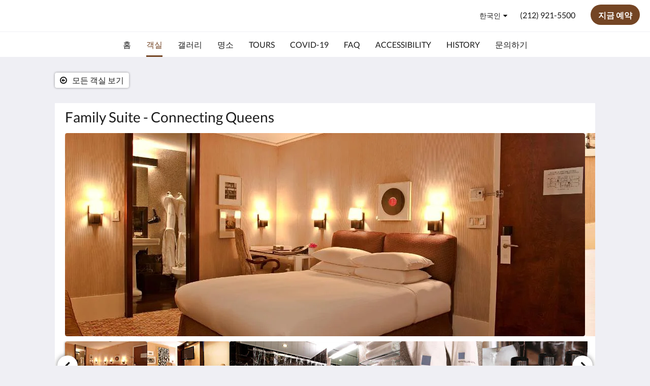

--- FILE ---
content_type: text/html
request_url: https://www.cityclubhotel.com/ko/rooms/family-suite-connecting-queens.html
body_size: 11990
content:
<!doctype html><html lang="ko" class="no-js"><head prefix="og: http://ogp.me/ns#"><meta charset="utf-8"><meta http-equiv="X-UA-Compatible" content="IE=edge"><meta name="viewport" content="width=device-width, initial-scale=1, maximum-scale=5"><link rel="icon" type="image/x-icon" href="//webbox-assets.siteminder.com/assets/images/favicon-home.ico"><title>Family Suite - Connecting Queens | City Club Hotel</title><link rel="canonical" href="https://www.cityclubhotel.com/ko/rooms/family-suite-connecting-queens.html"><link rel="alternate" hreflang="zh" href="https://www.cityclubhotel.com/zh/rooms/family-suite-connecting-queens.html"><link rel="alternate" hreflang="en" href="https://www.cityclubhotel.com/rooms/family-suite-connecting-queens.html"><link rel="alternate" hreflang="fr" href="https://www.cityclubhotel.com/fr/rooms/family-suite-connecting-queens.html"><link rel="alternate" hreflang="it" href="https://www.cityclubhotel.com/it/rooms/family-suite-connecting-queens.html"><link rel="alternate" hreflang="ja" href="https://www.cityclubhotel.com/ja/rooms/family-suite-connecting-queens.html"><link rel="alternate" hreflang="ko" href="https://www.cityclubhotel.com/ko/rooms/family-suite-connecting-queens.html"><link rel="alternate" hreflang="pt" href="https://www.cityclubhotel.com/pt/rooms/family-suite-connecting-queens.html"><link rel="alternate" hreflang="ru" href="https://www.cityclubhotel.com/ru/rooms/family-suite-connecting-queens.html"><link rel="alternate" hreflang="es" href="https://www.cityclubhotel.com/es/rooms/family-suite-connecting-queens.html"><meta name="robots" content="index, follow"><meta name="author" content="City Club Hotel"><meta name="description" content=""><meta property="og:title" content="Rooms"><meta property="og:type" content="website"><meta name="og:description" content=""><meta name="og:site_name" content="www.cityclubhotel.com"><meta property="og:locale:alternate" content="zh"><meta property="og:locale:alternate" content="en"><meta property="og:locale:alternate" content="fr"><meta property="og:locale:alternate" content="it"><meta property="og:locale:alternate" content="ja"><meta name="og:locale" content="ko"><meta property="og:locale:alternate" content="pt"><meta property="og:locale:alternate" content="ru"><meta property="og:locale:alternate" content="es"><meta property="og:url" content="https://www.cityclubhotel.com/ko/rooms/family-suite-connecting-queens.html"><meta property="og:image" content=""><style>
    :root {
        --color1: #744524;
        --color1darken20: #5c371c;
        --color1lighten20:#8b522b;
        --color1lighten10:#7f4b27;
        --color2: #ffffff;
    }
</style><link rel="stylesheet" href="//webbox-assets.siteminder.com/assets/themes/css/themeAllycolorPaletteCustom-b12dc44d2b2bc9fe1c72a09e4e0a21d3.css"><script defer>window.smcv=window.smcv||{},window.smcv.fireWhenReady=function(n,e){var r,c=0,i=setInterval(function(){try{20===++c&&(console.warn(n+" failed indefinitely. "),clearInterval(i)),r=n.split(".").reduce(function(n,e){return n[e]},window)}catch(e){console.info("retrying..."+c+" "+n)}void 0!==r&&(e(),clearInterval(i))},500)};</script><script>
    window.propertyId= "30b5509a-8114-11e5-a029-02602716bbb1";
</script><script>(function(w,d,s,l,i){w[l]=w[l]||[];w[l].push({'gtm.start':
            new Date().getTime(),event:'gtm.js'});var f=d.getElementsByTagName(s)[0],
        j=d.createElement(s),dl=l!='dataLayer'?'&l='+l:'';j.async=true;j.src=
        'https://www.googletagmanager.com/gtm.js?id='+i+dl;f.parentNode.insertBefore(j,f);
    })(window,document,'script','dataLayer','GTM-WD6VSBF');</script><link rel="stylesheet" type="text/css" href="//cdn.jsdelivr.net/npm/swiper@4.0.7/dist/css/swiper.min.css"><link rel="stylesheet" type="text/css" href="//cdn.jsdelivr.net/npm/photoswipe@4.1.2/dist/photoswipe.css"><link rel="stylesheet" type="text/css" href="//cdn.jsdelivr.net/npm/photoswipe@4.1.2/dist/default-skin/default-skin.css"><link rel="stylesheet" href="https://unpkg.com/leaflet@1.3.1/dist/leaflet.css" integrity="sha512-Rksm5RenBEKSKFjgI3a41vrjkw4EVPlJ3+OiI65vTjIdo9brlAacEuKOiQ5OFh7cOI1bkDwLqdLw3Zg0cRJAAQ==" crossorigin=""><script src="https://unpkg.com/leaflet@1.3.1/dist/leaflet.js" integrity="sha512-/Nsx9X4HebavoBvEBuyp3I7od5tA0UzAxs+j83KgC8PU0kgB4XiK4Lfe4y4cgBtaRJQEIFCW+oC506aPT2L1zw==" crossorigin="" async></script><script type="application/ld+json">{"@context": "http://schema.org","@type": ["HotelRoom", "Product"],"name": "Family Suite - Connecting Queens","url": "https://www.cityclubhotel.com/ko/rooms/family-suite-connecting-queens.html","description": "Two connecting Queen Luxe rooms which share a common hallway between them. These airy open rooms have one queen-size feather down bed in each room and are located on the side of hotel.&nbsp; Each room has an&nbsp;ultra-suede daybed&nbsp;to accommodate a third guest for a total of six guests. The rooms feature a multi-line phone with voice mail, complimentary wireless Internet access, Frette robes, bathrooms featuring voluminous chocolate-marble, C.O. Bigelow amenities, and a generously stocked mini bar.","brand": {"@type" : "http://schema.org/Brand","name": "City Club Hotel"},"amenityFeature": [{"@type" : "LocationFeatureSpecification", "value": "True", "name": "알람 시계"},{"@type" : "LocationFeatureSpecification", "value": "True", "name": "목욕"},{"@type" : "LocationFeatureSpecification", "value": "True", "name": "에어컨"},{"@type" : "LocationFeatureSpecification", "value": "True", "name": "책상"},{"@type" : "LocationFeatureSpecification", "value": "True", "name": "린넨과 타월 제공"},{"@type" : "LocationFeatureSpecification", "value": "True", "name": "Linen Provided"},{"@type" : "LocationFeatureSpecification", "value": "True", "name": "금연"},{"@type" : "LocationFeatureSpecification", "value": "True", "name": "TV"},{"@type" : "LocationFeatureSpecification", "value": "True", "name": "퀸 사이즈 침대 2개"},{"@type" : "LocationFeatureSpecification", "value": "True", "name": "두 번째 욕실"},{"@type" : "LocationFeatureSpecification", "value": "True", "name": "목욕 가운 제공"},{"@type" : "LocationFeatureSpecification", "value": "True", "name": "광대역 인터넷 접속"},{"@type" : "LocationFeatureSpecification", "value": "True", "name": "케이블/위성 TV"},{"@type" : "LocationFeatureSpecification", "value": "True", "name": "시계 라디오"},{"@type" : "LocationFeatureSpecification", "value": "True", "name": "헤어 드라이어"},{"@type" : "LocationFeatureSpecification", "value": "True", "name": "iPod 도크"},{"@type" : "LocationFeatureSpecification", "value": "True", "name": "난방"},{"@type" : "LocationFeatureSpecification", "value": "True", "name": "다리미/다리미 대"},{"@type" : "LocationFeatureSpecification", "value": "True", "name": "미니 바"},{"@type" : "LocationFeatureSpecification", "value": "True", "name": "미니 냉장고"},{"@type" : "LocationFeatureSpecification", "value": "True", "name": "객실 안전"},{"@type" : "LocationFeatureSpecification", "value": "True", "name": "룸 서비스"},{"@type" : "LocationFeatureSpecification", "value": "True", "name": "전화"},{"@type" : "LocationFeatureSpecification", "value": "True", "name": "무선 인터넷"}]}</script><script type="application/ld+json">{"@context": "http://schema.org","@type": "Hotel","description": "City Club Hotel - Subtly chic sanctuary steps away from Times Square and the theater district.","hasMap": "https://maps.googleapis.com/maps/api/staticmap?zoom=15&center=40.75595460,-73.98210760&size=1600x1200&sensor=false&markers=color:blue%7c40.75595460,-73.98210760","address": {"@type": "PostalAddress","addressLocality": "New York","addressRegion": "NY","postalCode": "10036","streetAddress": "55 West 44th Street Manhattan","addressCountry": "United States"},"geo": {"@type": "GeoCoordinates","latitude": 40.75595460,"longitude": -73.98210760},"telephone": "(212) 921-5500","url": "https://www.cityclubhotel.com","name": "City Club Hotel","photo": "https://webbox.imgix.net/images/bnnnziplgzukqehx/fde07a41-d4df-4504-a631-cd7b315876d2.jpg","image": "https://webbox.imgix.net/images/bnnnziplgzukqehx/fde07a41-d4df-4504-a631-cd7b315876d2.jpg"}</script></head><body class="text_logo themeAlly colorPaletteCustom typography1 buttonStyle3 page-room lang-ko"><header class="navbar navbar-fixed-top navbar-main"><nav class="menu_button"><a href="#" id="menubutton" type="button" class="navbar-toggle" aria-haspopup="true" aria-controls="hamburgerMenu"><span class="sr-only">Toggle navigation</span><span class="icon-bar"></span><span class="icon-bar"></span><span class="icon-bar"></span></a><ul id="hamburgerMenu" role="menu" aria-labelledby="menubutton"><li role="presentation" class="menuitem-language-switcher"><a type="menuitem" class="btn-language-switcher" id="languageSwitcher-fed5ae223f71437ba9b100bb3ee77119" aria-haspopup="true" aria-controls="languageMenu-fed5ae223f71437ba9b100bb3ee77119"><span aria-labelledby="languageSwitcher-fed5ae223f71437ba9b100bb3ee77119" class="pull-left btn-language-switcher_label"><span class="languageCode">한국인</span></span></a><select name="ddlLanguages" id="ddlLanguages-fed5ae223f71437ba9b100bb3ee77119" class="languages-native-dropdown" onchange="switchLanguage(this)"><option value="/zh/rooms/family-suite-connecting-queens.html">简体</option><option value="/rooms/family-suite-connecting-queens.html">English</option><option value="/fr/rooms/family-suite-connecting-queens.html">Français</option><option value="/it/rooms/family-suite-connecting-queens.html">Italiano</option><option value="/ja/rooms/family-suite-connecting-queens.html">日本語</option><option value="/ko/rooms/family-suite-connecting-queens.html" selected>한국인</option><option value="/pt/rooms/family-suite-connecting-queens.html">Português</option><option value="/ru/rooms/family-suite-connecting-queens.html">Русский</option><option value="/es/rooms/family-suite-connecting-queens.html">Español</option></select><ul id="languageMenu-fed5ae223f71437ba9b100bb3ee77119" class="dropdown-menu language-dropdown-menu" aria-labelledby="languageSwitcher"><li class="language-dropdown-menu__item"><a class="language-dropdown-menu__item-link " hreflang="zh-Hans" href="/zh/rooms/family-suite-connecting-queens.html"><span class="language-label">简体</span></a></li><li class="language-dropdown-menu__item"><a class="language-dropdown-menu__item-link " hreflang="en" href="/rooms/family-suite-connecting-queens.html"><span class="language-label">English</span></a></li><li class="language-dropdown-menu__item"><a class="language-dropdown-menu__item-link " hreflang="fr" href="/fr/rooms/family-suite-connecting-queens.html"><span class="language-label">Français</span></a></li><li class="language-dropdown-menu__item"><a class="language-dropdown-menu__item-link " hreflang="it" href="/it/rooms/family-suite-connecting-queens.html"><span class="language-label">Italiano</span></a></li><li class="language-dropdown-menu__item"><a class="language-dropdown-menu__item-link " hreflang="ja" href="/ja/rooms/family-suite-connecting-queens.html"><span class="language-label">日本語</span></a></li><li class="language-dropdown-menu__item"><a class="language-dropdown-menu__item-link current" hreflang="ko" href="/ko/rooms/family-suite-connecting-queens.html"><span class="language-label">한국인</span></a></li><li class="language-dropdown-menu__item"><a class="language-dropdown-menu__item-link " hreflang="pt" href="/pt/rooms/family-suite-connecting-queens.html"><span class="language-label">Português</span></a></li><li class="language-dropdown-menu__item"><a class="language-dropdown-menu__item-link " hreflang="ru" href="/ru/rooms/family-suite-connecting-queens.html"><span class="language-label">Русский</span></a></li><li class="language-dropdown-menu__item"><a class="language-dropdown-menu__item-link " hreflang="es" href="/es/rooms/family-suite-connecting-queens.html"><span class="language-label">Español</span></a></li></ul></li><li role="presentation" class=" "><a role="menuitem" tabindex="0" href="/ko/index.html"><span tabindex="-1">홈</span></a></li><li role="presentation" class=" active"><a role="menuitem" tabindex="0" href="/ko/rooms.html"><span tabindex="-1">객실</span></a></li><li role="presentation" class=" "><a role="menuitem" tabindex="0" href="/ko/gallery.html"><span tabindex="-1">갤러리</span></a></li><li role="presentation" class=" "><a role="menuitem" tabindex="0" href="/ko/attractions.html"><span tabindex="-1">명소</span></a></li><li role="presentation" class=" "><a role="menuitem" tabindex="0" href="/ko/tours.html"><span tabindex="-1">Tours</span></a></li><li role="presentation" class=" "><a role="menuitem" tabindex="0" href="/ko/covid-19.html"><span tabindex="-1">Covid-19</span></a></li><li role="presentation" class=" "><a role="menuitem" tabindex="0" href="/ko/faq.html"><span tabindex="-1">FAQ</span></a></li><li role="presentation" class=" "><a role="menuitem" tabindex="0" href="/ko/accessibility.html"><span tabindex="-1">Accessibility</span></a></li><li role="presentation" class=" "><a role="menuitem" tabindex="0" href="/ko/history.html"><span tabindex="-1">History</span></a></li><li role="presentation" class=" "><a role="menuitem" tabindex="0" href="/ko/contact-us.html"><span tabindex="-1">문의하기</span></a></li></ul></nav><div class="hotel-name"><a class="hotel-name-link" href="/ko/index.html"> City Club Hotel </a></div><div class="navbar-right"><div class="dropdown language-switcher-wrapper"><button type="button" class="btn-language-switcher" id="languageSwitcher-9909054214104e3d855546c2eb149191" data-toggle="dropdown" aria-haspopup="true" aria-controls="languageMenu-9909054214104e3d855546c2eb149191" tabindex="0"><span tabindex="-1"><span aria-labelledby="languageSwitcher-9909054214104e3d855546c2eb149191" aria-label="한국인" class="pull-left btn-language-switcher_label"><span class="languageCode">한국인</span></span></span></button><select name="ddlLanguages" id="ddlLanguages-9909054214104e3d855546c2eb149191" class="languages-native-dropdown" onchange="switchLanguage(this)"><option value="/zh/rooms/family-suite-connecting-queens.html">简体</option><option value="/rooms/family-suite-connecting-queens.html">English</option><option value="/fr/rooms/family-suite-connecting-queens.html">Français</option><option value="/it/rooms/family-suite-connecting-queens.html">Italiano</option><option value="/ja/rooms/family-suite-connecting-queens.html">日本語</option><option value="/ko/rooms/family-suite-connecting-queens.html" selected>한국인</option><option value="/pt/rooms/family-suite-connecting-queens.html">Português</option><option value="/ru/rooms/family-suite-connecting-queens.html">Русский</option><option value="/es/rooms/family-suite-connecting-queens.html">Español</option></select><ul id="languageMenu-9909054214104e3d855546c2eb149191" class="dropdown-menu language-dropdown-menu" aria-labelledby="languageSwitcher"><li class="language-dropdown-menu__item"><a class="language-dropdown-menu__item-link " hreflang="zh-Hans" href="/zh/rooms/family-suite-connecting-queens.html"><span class="language-label">简体</span></a></li><li class="language-dropdown-menu__item"><a class="language-dropdown-menu__item-link " hreflang="en" href="/rooms/family-suite-connecting-queens.html"><span class="language-label">English</span></a></li><li class="language-dropdown-menu__item"><a class="language-dropdown-menu__item-link " hreflang="fr" href="/fr/rooms/family-suite-connecting-queens.html"><span class="language-label">Français</span></a></li><li class="language-dropdown-menu__item"><a class="language-dropdown-menu__item-link " hreflang="it" href="/it/rooms/family-suite-connecting-queens.html"><span class="language-label">Italiano</span></a></li><li class="language-dropdown-menu__item"><a class="language-dropdown-menu__item-link " hreflang="ja" href="/ja/rooms/family-suite-connecting-queens.html"><span class="language-label">日本語</span></a></li><li class="language-dropdown-menu__item"><a class="language-dropdown-menu__item-link current" hreflang="ko" href="/ko/rooms/family-suite-connecting-queens.html"><span class="language-label">한국인</span></a></li><li class="language-dropdown-menu__item"><a class="language-dropdown-menu__item-link " hreflang="pt" href="/pt/rooms/family-suite-connecting-queens.html"><span class="language-label">Português</span></a></li><li class="language-dropdown-menu__item"><a class="language-dropdown-menu__item-link " hreflang="ru" href="/ru/rooms/family-suite-connecting-queens.html"><span class="language-label">Русский</span></a></li><li class="language-dropdown-menu__item"><a class="language-dropdown-menu__item-link " hreflang="es" href="/es/rooms/family-suite-connecting-queens.html"><span class="language-label">Español</span></a></li></ul></div><a href="tel:(212) 921-5500" class="btn header-contact--btn visible-xs visible-md" tabindex="0" aria-label="문의하기: (212) 921-5500"><span tabindex="-1"><span class="fa fa-phone hidden-lg"></span></span></a><a href="tel:(212) 921-5500" class="btn header-contact--link hidden-xs hidden-md" tabindex="0"><span tabindex="-1"> (212) 921-5500 </span></a><div role="dialog" id="contactModal" aria-labelledby="contactModalLabel" aria-modal="true" class="hidden"><div class="modal-header"><button class="close" aria-label="Close" onclick="closeDialog(this)" tabindex="0"><span tabindex="-1"><i class="fa fa-close" aria-hidden="true"></i></span></button><h2 id="contactModalLabel">문의하기</h2></div><div class="modal-body"><div class="modal-body_number"><h3 class="modal-body_label">전화 번호 1</h3><a href="tel:(212) 921-5500" class="modal-body_link">(212) 921-5500</a></div></div></div><form class="booking-button-form text-center" target="_blank" action="https://reservations.travelclick.com/6404?RatePlanId=29293" method="GET" autocomplete="off"><input type="hidden" name="hotelid" value="iHotelier40 - 6404"><button type="submit" class="btn btn-primary navbar-btn navbar-booking-btn " tabindex="0"><span tabindex="-1">지금 예약</span></button></form></div></header><a href="#afterNavAnchor" data-scroll class="skip-link">이전 탐색 건너뛰기</a><nav class="navbar-links"><ul id="menubar" role="menubar"><li role="presentation" class=" "><a role="menuitem" tabindex="0" href="/ko/index.html"><span tabindex="-1">홈</span></a></li><li role="presentation" class=" active"><a role="menuitem" tabindex="0" href="/ko/rooms.html"><span tabindex="-1">객실</span></a></li><li role="presentation" class=" "><a role="menuitem" tabindex="0" href="/ko/gallery.html"><span tabindex="-1">갤러리</span></a></li><li role="presentation" class=" "><a role="menuitem" tabindex="0" href="/ko/attractions.html"><span tabindex="-1">명소</span></a></li><li role="presentation" class=" "><a role="menuitem" tabindex="0" href="/ko/tours.html"><span tabindex="-1">Tours</span></a></li><li role="presentation" class=" "><a role="menuitem" tabindex="0" href="/ko/covid-19.html"><span tabindex="-1">Covid-19</span></a></li><li role="presentation" class=" "><a role="menuitem" tabindex="0" href="/ko/faq.html"><span tabindex="-1">FAQ</span></a></li><li role="presentation" class=" "><a role="menuitem" tabindex="0" href="/ko/accessibility.html"><span tabindex="-1">Accessibility</span></a></li><li role="presentation" class=" "><a role="menuitem" tabindex="0" href="/ko/history.html"><span tabindex="-1">History</span></a></li><li role="presentation" class=" "><a role="menuitem" tabindex="0" href="/ko/contact-us.html"><span tabindex="-1">문의하기</span></a></li></ul></nav><div id="afterNavAnchor" class="skip-to" tabindex="-1"></div><main><div id="content"><article class="standard-page room-types-page"><header class="header"><h1 class="page-header"><span class="page-header_title">Family Suite - Connecting Queens</span><a href="/ko/rooms.html" class="backlink"><i class="fa fa-angle-left visible-xs" aria-label="모든 객실 보기"></i><i class="fa fa-arrow-circle-o-left hidden-xs" aria-hidden="true"></i><span class="hidden-xs">모든 객실 보기</span></a></h1></header><div class="container container--white"><section class="full-width"><span class="vh visible-xs">다음은 회전식입니다. 이미지를 탐색하려면 왼쪽 또는 오른쪽으로 넘기거나, 다음 및 이전 버튼을 누르세요.</span><span class="vh hidden-xs">다음은 회전식입니다. 이미지를 탐색하려면 다음 및 이전 버튼을 누르세요.</span><a href="#afterGalleryAnchor" data-scroll class="skip-link">이전 갤러리 건너뛰기</a><div class="thumbsGallery"><div class="swiper-controls"><button class="swiper-button-prev" aria-label="이전" tabindex="0"><i class="fa fa-chevron-left" aria-hidden="true" tabindex="-1"></i></button><button class="swiper-button-next" aria-label="다음" tabindex="0"><i class="fa fa-chevron-right" aria-hidden="true" tabindex="-1"></i></button></div><div class="swiper-container gallery-top"><ul class="swiper-wrapper"><li class="swiper-slide"><a title="click to zoom-in" href="//webbox.imgix.net/images/bnnnziplgzukqehx/fde07a41-d4df-4504-a631-cd7b315876d2.jpg?auto=format,compress&amp;fit=crop&amp;crop=entropy" data-meta="//webbox.imgix.net/images/bnnnziplgzukqehx/fde07a41-d4df-4504-a631-cd7b315876d2.jpg?fm=json"><picture class="card-image card-image--room"><source media="(max-width: 425px)" data-srcset="//webbox.imgix.net/images/bnnnziplgzukqehx/fde07a41-d4df-4504-a631-cd7b315876d2.jpg?auto=format,compress&amp;fit=crop&amp;crop=entropy&amp;w=385&amp;h=218&amp;q=55 1x, //webbox.imgix.net/images/bnnnziplgzukqehx/fde07a41-d4df-4504-a631-cd7b315876d2.jpg?auto=format,compress&amp;fit=crop&amp;crop=entropy&amp;w=385&amp;h=218&amp;dpr=2&amp;q=20 2x"><source media="(min-width: 426px) and (max-width:767px)" data-srcset="//webbox.imgix.net/images/bnnnziplgzukqehx/fde07a41-d4df-4504-a631-cd7b315876d2.jpg?auto=format,compress&amp;fit=crop&amp;crop=entropy&amp;w=712&amp;h=420&amp;q=55 1x, //webbox.imgix.net/images/bnnnziplgzukqehx/fde07a41-d4df-4504-a631-cd7b315876d2.jpg?auto=format,compress&amp;fit=crop&amp;crop=entropy&amp;w=712&amp;h=420&amp;dpr=2&amp;q=20 2x"><source media="(min-width: 768px)" data-srcset="//webbox.imgix.net/images/bnnnziplgzukqehx/fde07a41-d4df-4504-a631-cd7b315876d2.jpg?auto=format,compress&amp;fit=crop&amp;crop=entropy&amp;w=1024&amp;h=400&amp;q=55 1x, //webbox.imgix.net/images/bnnnziplgzukqehx/fde07a41-d4df-4504-a631-cd7b315876d2.jpg?auto=format,compress&amp;fit=crop&amp;crop=entropy&amp;w=1024&amp;h=400&amp;dpr=2&amp;q=20 2x"><img src="[data-uri]" class="lazyload full-width" alt="City Club Hotel Queen Luxe hotel room"></picture></a></li><li class="swiper-slide"><a title="click to zoom-in" href="//webbox.imgix.net/images/bnnnziplgzukqehx/1d4038e9-5f6b-4679-90db-6d581a2f5f6a.jpg?auto=format,compress&amp;fit=crop&amp;crop=entropy" data-meta="//webbox.imgix.net/images/bnnnziplgzukqehx/1d4038e9-5f6b-4679-90db-6d581a2f5f6a.jpg?fm=json"><picture class="card-image card-image--room"><source media="(max-width: 425px)" data-srcset="//webbox.imgix.net/images/bnnnziplgzukqehx/1d4038e9-5f6b-4679-90db-6d581a2f5f6a.jpg?auto=format,compress&amp;fit=crop&amp;crop=entropy&amp;w=385&amp;h=218&amp;q=55 1x, //webbox.imgix.net/images/bnnnziplgzukqehx/1d4038e9-5f6b-4679-90db-6d581a2f5f6a.jpg?auto=format,compress&amp;fit=crop&amp;crop=entropy&amp;w=385&amp;h=218&amp;dpr=2&amp;q=20 2x"><source media="(min-width: 426px) and (max-width:767px)" data-srcset="//webbox.imgix.net/images/bnnnziplgzukqehx/1d4038e9-5f6b-4679-90db-6d581a2f5f6a.jpg?auto=format,compress&amp;fit=crop&amp;crop=entropy&amp;w=712&amp;h=420&amp;q=55 1x, //webbox.imgix.net/images/bnnnziplgzukqehx/1d4038e9-5f6b-4679-90db-6d581a2f5f6a.jpg?auto=format,compress&amp;fit=crop&amp;crop=entropy&amp;w=712&amp;h=420&amp;dpr=2&amp;q=20 2x"><source media="(min-width: 768px)" data-srcset="//webbox.imgix.net/images/bnnnziplgzukqehx/1d4038e9-5f6b-4679-90db-6d581a2f5f6a.jpg?auto=format,compress&amp;fit=crop&amp;crop=entropy&amp;w=1024&amp;h=400&amp;q=55 1x, //webbox.imgix.net/images/bnnnziplgzukqehx/1d4038e9-5f6b-4679-90db-6d581a2f5f6a.jpg?auto=format,compress&amp;fit=crop&amp;crop=entropy&amp;w=1024&amp;h=400&amp;dpr=2&amp;q=20 2x"><img src="[data-uri]" class="lazyload full-width" alt="City Club Hotel King Luxe daybed"></picture></a></li><li class="swiper-slide"><a title="click to zoom-in" href="//webbox.imgix.net/images/bnnnziplgzukqehx/e07bc76c-c9bb-44c1-9bf1-2d118d4c8542.jpg?auto=format,compress&amp;fit=crop&amp;crop=entropy" data-meta="//webbox.imgix.net/images/bnnnziplgzukqehx/e07bc76c-c9bb-44c1-9bf1-2d118d4c8542.jpg?fm=json"><picture class="card-image card-image--room"><source media="(max-width: 425px)" data-srcset="//webbox.imgix.net/images/bnnnziplgzukqehx/e07bc76c-c9bb-44c1-9bf1-2d118d4c8542.jpg?auto=format,compress&amp;fit=crop&amp;crop=entropy&amp;w=385&amp;h=218&amp;q=55 1x, //webbox.imgix.net/images/bnnnziplgzukqehx/e07bc76c-c9bb-44c1-9bf1-2d118d4c8542.jpg?auto=format,compress&amp;fit=crop&amp;crop=entropy&amp;w=385&amp;h=218&amp;dpr=2&amp;q=20 2x"><source media="(min-width: 426px) and (max-width:767px)" data-srcset="//webbox.imgix.net/images/bnnnziplgzukqehx/e07bc76c-c9bb-44c1-9bf1-2d118d4c8542.jpg?auto=format,compress&amp;fit=crop&amp;crop=entropy&amp;w=712&amp;h=420&amp;q=55 1x, //webbox.imgix.net/images/bnnnziplgzukqehx/e07bc76c-c9bb-44c1-9bf1-2d118d4c8542.jpg?auto=format,compress&amp;fit=crop&amp;crop=entropy&amp;w=712&amp;h=420&amp;dpr=2&amp;q=20 2x"><source media="(min-width: 768px)" data-srcset="//webbox.imgix.net/images/bnnnziplgzukqehx/e07bc76c-c9bb-44c1-9bf1-2d118d4c8542.jpg?auto=format,compress&amp;fit=crop&amp;crop=entropy&amp;w=1024&amp;h=400&amp;q=55 1x, //webbox.imgix.net/images/bnnnziplgzukqehx/e07bc76c-c9bb-44c1-9bf1-2d118d4c8542.jpg?auto=format,compress&amp;fit=crop&amp;crop=entropy&amp;w=1024&amp;h=400&amp;dpr=2&amp;q=20 2x"><img src="[data-uri]" class="lazyload full-width" alt="City Club Hotel hotel bathroom"></picture></a></li><li class="swiper-slide"><a title="click to zoom-in" href="//webbox.imgix.net/images/bnnnziplgzukqehx/2eca88a3-d7ad-4944-ade6-66d5d4e93fc4.jpg?auto=format,compress&amp;fit=crop&amp;crop=entropy" data-meta="//webbox.imgix.net/images/bnnnziplgzukqehx/2eca88a3-d7ad-4944-ade6-66d5d4e93fc4.jpg?fm=json"><picture class="card-image card-image--room"><source media="(max-width: 425px)" data-srcset="//webbox.imgix.net/images/bnnnziplgzukqehx/2eca88a3-d7ad-4944-ade6-66d5d4e93fc4.jpg?auto=format,compress&amp;fit=crop&amp;crop=entropy&amp;w=385&amp;h=218&amp;q=55 1x, //webbox.imgix.net/images/bnnnziplgzukqehx/2eca88a3-d7ad-4944-ade6-66d5d4e93fc4.jpg?auto=format,compress&amp;fit=crop&amp;crop=entropy&amp;w=385&amp;h=218&amp;dpr=2&amp;q=20 2x"><source media="(min-width: 426px) and (max-width:767px)" data-srcset="//webbox.imgix.net/images/bnnnziplgzukqehx/2eca88a3-d7ad-4944-ade6-66d5d4e93fc4.jpg?auto=format,compress&amp;fit=crop&amp;crop=entropy&amp;w=712&amp;h=420&amp;q=55 1x, //webbox.imgix.net/images/bnnnziplgzukqehx/2eca88a3-d7ad-4944-ade6-66d5d4e93fc4.jpg?auto=format,compress&amp;fit=crop&amp;crop=entropy&amp;w=712&amp;h=420&amp;dpr=2&amp;q=20 2x"><source media="(min-width: 768px)" data-srcset="//webbox.imgix.net/images/bnnnziplgzukqehx/2eca88a3-d7ad-4944-ade6-66d5d4e93fc4.jpg?auto=format,compress&amp;fit=crop&amp;crop=entropy&amp;w=1024&amp;h=400&amp;q=55 1x, //webbox.imgix.net/images/bnnnziplgzukqehx/2eca88a3-d7ad-4944-ade6-66d5d4e93fc4.jpg?auto=format,compress&amp;fit=crop&amp;crop=entropy&amp;w=1024&amp;h=400&amp;dpr=2&amp;q=20 2x"><img src="[data-uri]" class="lazyload full-width" alt="City Club Hotel bathrobes"></picture></a></li><li class="swiper-slide"><a title="click to zoom-in" href="//webbox.imgix.net/images/bnnnziplgzukqehx/3ab752bb-6404-43b9-879a-d156d8ea7e9c.jpg?auto=format,compress&amp;fit=crop&amp;crop=entropy" data-meta="//webbox.imgix.net/images/bnnnziplgzukqehx/3ab752bb-6404-43b9-879a-d156d8ea7e9c.jpg?fm=json"><picture class="card-image card-image--room"><source media="(max-width: 425px)" data-srcset="//webbox.imgix.net/images/bnnnziplgzukqehx/3ab752bb-6404-43b9-879a-d156d8ea7e9c.jpg?auto=format,compress&amp;fit=crop&amp;crop=entropy&amp;w=385&amp;h=218&amp;q=55 1x, //webbox.imgix.net/images/bnnnziplgzukqehx/3ab752bb-6404-43b9-879a-d156d8ea7e9c.jpg?auto=format,compress&amp;fit=crop&amp;crop=entropy&amp;w=385&amp;h=218&amp;dpr=2&amp;q=20 2x"><source media="(min-width: 426px) and (max-width:767px)" data-srcset="//webbox.imgix.net/images/bnnnziplgzukqehx/3ab752bb-6404-43b9-879a-d156d8ea7e9c.jpg?auto=format,compress&amp;fit=crop&amp;crop=entropy&amp;w=712&amp;h=420&amp;q=55 1x, //webbox.imgix.net/images/bnnnziplgzukqehx/3ab752bb-6404-43b9-879a-d156d8ea7e9c.jpg?auto=format,compress&amp;fit=crop&amp;crop=entropy&amp;w=712&amp;h=420&amp;dpr=2&amp;q=20 2x"><source media="(min-width: 768px)" data-srcset="//webbox.imgix.net/images/bnnnziplgzukqehx/3ab752bb-6404-43b9-879a-d156d8ea7e9c.jpg?auto=format,compress&amp;fit=crop&amp;crop=entropy&amp;w=1024&amp;h=400&amp;q=55 1x, //webbox.imgix.net/images/bnnnziplgzukqehx/3ab752bb-6404-43b9-879a-d156d8ea7e9c.jpg?auto=format,compress&amp;fit=crop&amp;crop=entropy&amp;w=1024&amp;h=400&amp;dpr=2&amp;q=20 2x"><img src="[data-uri]" class="lazyload full-width" alt="City Club Hotel bath amenities"></picture></a></li></ul></div><div class="swiper-container gallery-thumbs"><ul class="swiper-wrapper"><li class="swiper-slide "><a title="click to zoom-in" href="//webbox.imgix.net/images/bnnnziplgzukqehx/fde07a41-d4df-4504-a631-cd7b315876d2.jpg?auto=format,compress&amp;fit=crop&amp;crop=entropy" data-meta="//webbox.imgix.net/images/bnnnziplgzukqehx/fde07a41-d4df-4504-a631-cd7b315876d2.jpg?fm=json"><picture class="card-image card-image--room"><source media="(max-width: 767px)" data-srcset="//webbox.imgix.net/images/bnnnziplgzukqehx/fde07a41-d4df-4504-a631-cd7b315876d2.jpg?auto=format,compress&amp;fit=crop&amp;crop=entropy&amp;w=59&amp;h=59&amp;q=55 1x, //webbox.imgix.net/images/bnnnziplgzukqehx/fde07a41-d4df-4504-a631-cd7b315876d2.jpg?auto=format,compress&amp;fit=crop&amp;crop=entropy&amp;w=59&amp;h=59&amp;dpr=2&amp;q=20 2x"><source media="(min-width: 768px) and (max-width:1023px)" data-srcset="//webbox.imgix.net/images/bnnnziplgzukqehx/fde07a41-d4df-4504-a631-cd7b315876d2.jpg?auto=format,compress&amp;fit=crop&amp;crop=entropy&amp;w=120&amp;h=75&amp;q=55 1x, //webbox.imgix.net/images/bnnnziplgzukqehx/fde07a41-d4df-4504-a631-cd7b315876d2.jpg?auto=format,compress&amp;fit=crop&amp;crop=entropy&amp;w=120&amp;h=75&amp;dpr=2&amp;q=20 2x"><source media="(min-width: 1024px)" data-srcset="//webbox.imgix.net/images/bnnnziplgzukqehx/fde07a41-d4df-4504-a631-cd7b315876d2.jpg?auto=format,compress&amp;fit=crop&amp;crop=entropy&amp;w=162&amp;h=100&amp;q=55 1x, //webbox.imgix.net/images/bnnnziplgzukqehx/fde07a41-d4df-4504-a631-cd7b315876d2.jpg?auto=format,compress&amp;fit=crop&amp;crop=entropy&amp;w=162&amp;h=100&amp;dpr=2&amp;q=20 2x"><img src="[data-uri]" class="lazyload" alt="City Club Hotel Queen Luxe hotel room"></picture></a></li><li class="swiper-slide "><a title="click to zoom-in" href="//webbox.imgix.net/images/bnnnziplgzukqehx/1d4038e9-5f6b-4679-90db-6d581a2f5f6a.jpg?auto=format,compress&amp;fit=crop&amp;crop=entropy" data-meta="//webbox.imgix.net/images/bnnnziplgzukqehx/1d4038e9-5f6b-4679-90db-6d581a2f5f6a.jpg?fm=json"><picture class="card-image card-image--room"><source media="(max-width: 767px)" data-srcset="//webbox.imgix.net/images/bnnnziplgzukqehx/1d4038e9-5f6b-4679-90db-6d581a2f5f6a.jpg?auto=format,compress&amp;fit=crop&amp;crop=entropy&amp;w=59&amp;h=59&amp;q=55 1x, //webbox.imgix.net/images/bnnnziplgzukqehx/1d4038e9-5f6b-4679-90db-6d581a2f5f6a.jpg?auto=format,compress&amp;fit=crop&amp;crop=entropy&amp;w=59&amp;h=59&amp;dpr=2&amp;q=20 2x"><source media="(min-width: 768px) and (max-width:1023px)" data-srcset="//webbox.imgix.net/images/bnnnziplgzukqehx/1d4038e9-5f6b-4679-90db-6d581a2f5f6a.jpg?auto=format,compress&amp;fit=crop&amp;crop=entropy&amp;w=120&amp;h=75&amp;q=55 1x, //webbox.imgix.net/images/bnnnziplgzukqehx/1d4038e9-5f6b-4679-90db-6d581a2f5f6a.jpg?auto=format,compress&amp;fit=crop&amp;crop=entropy&amp;w=120&amp;h=75&amp;dpr=2&amp;q=20 2x"><source media="(min-width: 1024px)" data-srcset="//webbox.imgix.net/images/bnnnziplgzukqehx/1d4038e9-5f6b-4679-90db-6d581a2f5f6a.jpg?auto=format,compress&amp;fit=crop&amp;crop=entropy&amp;w=162&amp;h=100&amp;q=55 1x, //webbox.imgix.net/images/bnnnziplgzukqehx/1d4038e9-5f6b-4679-90db-6d581a2f5f6a.jpg?auto=format,compress&amp;fit=crop&amp;crop=entropy&amp;w=162&amp;h=100&amp;dpr=2&amp;q=20 2x"><img src="[data-uri]" class="lazyload" alt="City Club Hotel King Luxe daybed"></picture></a></li><li class="swiper-slide swiper-slide--wide"><a title="click to zoom-in" href="//webbox.imgix.net/images/bnnnziplgzukqehx/e07bc76c-c9bb-44c1-9bf1-2d118d4c8542.jpg?auto=format,compress&amp;fit=crop&amp;crop=entropy" data-meta="//webbox.imgix.net/images/bnnnziplgzukqehx/e07bc76c-c9bb-44c1-9bf1-2d118d4c8542.jpg?fm=json"><picture class="card-image card-image--room"><source media="(max-width: 767px)" data-srcset="//webbox.imgix.net/images/bnnnziplgzukqehx/e07bc76c-c9bb-44c1-9bf1-2d118d4c8542.jpg?auto=format,compress&amp;fit=crop&amp;crop=entropy&amp;w=59&amp;h=59&amp;q=55 1x, //webbox.imgix.net/images/bnnnziplgzukqehx/e07bc76c-c9bb-44c1-9bf1-2d118d4c8542.jpg?auto=format,compress&amp;fit=crop&amp;crop=entropy&amp;w=59&amp;h=59&amp;dpr=2&amp;q=20 2x"><source media="(min-width: 768px) and (max-width:1023px)" data-srcset="//webbox.imgix.net/images/bnnnziplgzukqehx/e07bc76c-c9bb-44c1-9bf1-2d118d4c8542.jpg?auto=format,compress&amp;fit=crop&amp;crop=entropy&amp;w=200&amp;h=75&amp;q=55 1x, //webbox.imgix.net/images/bnnnziplgzukqehx/e07bc76c-c9bb-44c1-9bf1-2d118d4c8542.jpg?auto=format,compress&amp;fit=crop&amp;crop=entropy&amp;w=200&amp;h=75&amp;dpr=2&amp;q=20 2x"><source media="(min-width: 1024px)" data-srcset="//webbox.imgix.net/images/bnnnziplgzukqehx/e07bc76c-c9bb-44c1-9bf1-2d118d4c8542.jpg?auto=format,compress&amp;fit=crop&amp;crop=entropy&amp;w=336&amp;h=100&amp;q=55 1x, //webbox.imgix.net/images/bnnnziplgzukqehx/e07bc76c-c9bb-44c1-9bf1-2d118d4c8542.jpg?auto=format,compress&amp;fit=crop&amp;crop=entropy&amp;w=336&amp;h=100&amp;dpr=2&amp;q=20 2x"><img src="[data-uri]" class="lazyload" alt="City Club Hotel hotel bathroom"></picture></a></li><li class="swiper-slide "><a title="click to zoom-in" href="//webbox.imgix.net/images/bnnnziplgzukqehx/2eca88a3-d7ad-4944-ade6-66d5d4e93fc4.jpg?auto=format,compress&amp;fit=crop&amp;crop=entropy" data-meta="//webbox.imgix.net/images/bnnnziplgzukqehx/2eca88a3-d7ad-4944-ade6-66d5d4e93fc4.jpg?fm=json"><picture class="card-image card-image--room"><source media="(max-width: 767px)" data-srcset="//webbox.imgix.net/images/bnnnziplgzukqehx/2eca88a3-d7ad-4944-ade6-66d5d4e93fc4.jpg?auto=format,compress&amp;fit=crop&amp;crop=entropy&amp;w=59&amp;h=59&amp;q=55 1x, //webbox.imgix.net/images/bnnnziplgzukqehx/2eca88a3-d7ad-4944-ade6-66d5d4e93fc4.jpg?auto=format,compress&amp;fit=crop&amp;crop=entropy&amp;w=59&amp;h=59&amp;dpr=2&amp;q=20 2x"><source media="(min-width: 768px) and (max-width:1023px)" data-srcset="//webbox.imgix.net/images/bnnnziplgzukqehx/2eca88a3-d7ad-4944-ade6-66d5d4e93fc4.jpg?auto=format,compress&amp;fit=crop&amp;crop=entropy&amp;w=120&amp;h=75&amp;q=55 1x, //webbox.imgix.net/images/bnnnziplgzukqehx/2eca88a3-d7ad-4944-ade6-66d5d4e93fc4.jpg?auto=format,compress&amp;fit=crop&amp;crop=entropy&amp;w=120&amp;h=75&amp;dpr=2&amp;q=20 2x"><source media="(min-width: 1024px)" data-srcset="//webbox.imgix.net/images/bnnnziplgzukqehx/2eca88a3-d7ad-4944-ade6-66d5d4e93fc4.jpg?auto=format,compress&amp;fit=crop&amp;crop=entropy&amp;w=162&amp;h=100&amp;q=55 1x, //webbox.imgix.net/images/bnnnziplgzukqehx/2eca88a3-d7ad-4944-ade6-66d5d4e93fc4.jpg?auto=format,compress&amp;fit=crop&amp;crop=entropy&amp;w=162&amp;h=100&amp;dpr=2&amp;q=20 2x"><img src="[data-uri]" class="lazyload" alt="City Club Hotel bathrobes"></picture></a></li><li class="swiper-slide swiper-slide--wide"><a title="click to zoom-in" href="//webbox.imgix.net/images/bnnnziplgzukqehx/3ab752bb-6404-43b9-879a-d156d8ea7e9c.jpg?auto=format,compress&amp;fit=crop&amp;crop=entropy" data-meta="//webbox.imgix.net/images/bnnnziplgzukqehx/3ab752bb-6404-43b9-879a-d156d8ea7e9c.jpg?fm=json"><picture class="card-image card-image--room"><source media="(max-width: 767px)" data-srcset="//webbox.imgix.net/images/bnnnziplgzukqehx/3ab752bb-6404-43b9-879a-d156d8ea7e9c.jpg?auto=format,compress&amp;fit=crop&amp;crop=entropy&amp;w=59&amp;h=59&amp;q=55 1x, //webbox.imgix.net/images/bnnnziplgzukqehx/3ab752bb-6404-43b9-879a-d156d8ea7e9c.jpg?auto=format,compress&amp;fit=crop&amp;crop=entropy&amp;w=59&amp;h=59&amp;dpr=2&amp;q=20 2x"><source media="(min-width: 768px) and (max-width:1023px)" data-srcset="//webbox.imgix.net/images/bnnnziplgzukqehx/3ab752bb-6404-43b9-879a-d156d8ea7e9c.jpg?auto=format,compress&amp;fit=crop&amp;crop=entropy&amp;w=200&amp;h=75&amp;q=55 1x, //webbox.imgix.net/images/bnnnziplgzukqehx/3ab752bb-6404-43b9-879a-d156d8ea7e9c.jpg?auto=format,compress&amp;fit=crop&amp;crop=entropy&amp;w=200&amp;h=75&amp;dpr=2&amp;q=20 2x"><source media="(min-width: 1024px)" data-srcset="//webbox.imgix.net/images/bnnnziplgzukqehx/3ab752bb-6404-43b9-879a-d156d8ea7e9c.jpg?auto=format,compress&amp;fit=crop&amp;crop=entropy&amp;w=336&amp;h=100&amp;q=55 1x, //webbox.imgix.net/images/bnnnziplgzukqehx/3ab752bb-6404-43b9-879a-d156d8ea7e9c.jpg?auto=format,compress&amp;fit=crop&amp;crop=entropy&amp;w=336&amp;h=100&amp;dpr=2&amp;q=20 2x"><img src="[data-uri]" class="lazyload" alt="City Club Hotel bath amenities"></picture></a></li></ul></div><div name="afterGalleryAnchor" class="skip-to" tabindex="-1" aria-label="갤러리 끝"></div></div></section><section id="amenities" class="full-width amenity-panel container"><header class="vh"> 편의시설 </header><ul class="amenities-list"><li class="amenities-list-item"><i class="amenity-icon amenity-icon-alarm_clock" aria-hidden="true"></i><span>알람 시계</span></li><li class="amenities-list-item"><i class="amenity-icon amenity-icon-bath" aria-hidden="true"></i><span>목욕</span></li><li class="amenities-list-item"><i class="amenity-icon amenity-icon-air_conditioned" aria-hidden="true"></i><span>에어컨</span></li><li class="amenities-list-item"><i class="amenity-icon amenity-icon-desk" aria-hidden="true"></i><span>책상</span></li><li class="amenities-list-item"><i class="amenity-icon amenity-icon-linen_and_towels_provided" aria-hidden="true"></i><span>린넨과 타월 제공</span></li><li class="amenities-list-item"><i class="amenity-icon amenity-icon-linen_provided" aria-hidden="true"></i><span>Linen Provided</span></li><li class="amenities-list-item"><i class="amenity-icon amenity-icon-non_smoking" aria-hidden="true"></i><span>금연</span></li><li class="amenities-list-item"><i class="amenity-icon amenity-icon-television" aria-hidden="true"></i><span>TV</span></li><li class="amenities-list-item"><i class="amenity-icon amenity-icon-2_queen_beds" aria-hidden="true"></i><span>퀸 사이즈 침대 2개</span></li><li class="amenities-list-item"><i class="amenity-icon amenity-icon-2nd_bathroom" aria-hidden="true"></i><span>두 번째 욕실</span></li><li class="amenities-list-item"><i class="amenity-icon amenity-icon-bathrobes_provided" aria-hidden="true"></i><span>목욕 가운 제공</span></li><li class="amenities-list-item"><i class="amenity-icon amenity-icon-broadband_internet_access" aria-hidden="true"></i><span>광대역 인터넷 접속</span></li><li class="amenities-list-item"><i class="amenity-icon amenity-icon-cable_satellite_tv" aria-hidden="true"></i><span>케이블/위성 TV</span></li><li class="amenities-list-item"><i class="amenity-icon amenity-icon-clock_radio" aria-hidden="true"></i><span>시계 라디오</span></li><li class="amenities-list-item"><i class="amenity-icon amenity-icon-hairdryer" aria-hidden="true"></i><span>헤어 드라이어</span></li><li class="amenities-list-item"><i class="amenity-icon amenity-icon-ipod_dock" aria-hidden="true"></i><span>iPod 도크</span></li><li class="amenities-list-item"><i class="amenity-icon amenity-icon-heating" aria-hidden="true"></i><span>난방</span></li><li class="amenities-list-item"><i class="amenity-icon amenity-icon-iron_ironing_board" aria-hidden="true"></i><span>다리미/다리미 대</span></li><li class="amenities-list-item"><i class="amenity-icon amenity-icon-mini_bar" aria-hidden="true"></i><span>미니 바</span></li><li class="amenities-list-item"><i class="amenity-icon amenity-icon-mini_fridge" aria-hidden="true"></i><span>미니 냉장고</span></li><li class="amenities-list-item"><i class="amenity-icon amenity-icon-room_safe" aria-hidden="true"></i><span>객실 안전</span></li><li class="amenities-list-item"><i class="amenity-icon amenity-icon-room_service" aria-hidden="true"></i><span>룸 서비스</span></li><li class="amenities-list-item"><i class="amenity-icon amenity-icon-telephone" aria-hidden="true"></i><span>전화</span></li><li class="amenities-list-item"><i class="amenity-icon amenity-icon-wireless_internet" aria-hidden="true"></i><span>무선 인터넷</span></li></ul></section><section class="full-width description"><p>Two connecting Queen Luxe rooms which share a common hallway between them. These airy open rooms have one queen-size feather down bed in each room and are located on the side of hotel.&nbsp; Each room has an&nbsp;ultra-suede daybed&nbsp;to accommodate a third guest for a total of six guests. The rooms feature a multi-line phone with voice mail, complimentary wireless Internet access, Frette robes, bathrooms featuring voluminous chocolate-marble, C.O. Bigelow amenities, and a generously stocked mini bar.</p></section></div><div id="bookingFormAnchor" class="skip-to" tabindex="-1"></div><hr><section class="full-width booking-button-panel container container--white"><h3 class="subheading">객실 예약</h3><form class="booking-button-form booking-button-form-full" target="_blank" rel="noopener" action="https://reservations.travelclick.com/6404?RoomTypeID=162013" id="bookingButtonForm_327267_331157" method="GET" autocomplete="off"><input type="hidden" name="from_widget" value="true"><input type="hidden" name="room_type" value="" id="roomType_327267_331157"><div class="frosted"></div><div class="wrapper"><div id="a-parent327267_331157" style="position: relative" class="form-group has-feedback arrive"><label for="arrival327267_331157">도착</label><input type="text" class="form-control datepicker-field" id="arrival327267_331157" data-uid="327267_331157" placeholder="도착" aria-label="도착 날짜" data-trigger-label="날짜 선택" data-next-label="다음 달로 이동" data-prev-label="이전 달로 이동"><input type="hidden" name="check_in_date" value="" id="checkInDate_327267_331157"></div><div id="d-parent327267_331157" style="position: relative" class="form-group has-feedback depart"><label for="departure327267_331157">출발</label><input type="text" class="form-control datepicker-field" id="departure327267_331157" data-uid="327267_331157" placeholder="출발" aria-label="출발 날짜" data-trigger-label="날짜 선택" data-next-label="다음 달로 이동" data-prev-label="이전 달로 이동"><input type="hidden" name="check_out_date" value="" id="checkOutDate_327267_331157"></div><div class="form-group input-guests form-group-select"><label class="control-label " for="guests327267_331157" aria-hidden="true">투숙객</label><select class="form-control" id="guests327267_331157" name="adults"><option value="1"> 1 투숙객 </option><option value="2" selected> 2 투숙객 </option><option value="3"> 3 투숙객 </option><option value="4"> 4 투숙객 </option><option value="5"> 5 투숙객 </option><option value="6"> 6 투숙객 </option></select></div><input type="hidden" name="hotelid" value="iHotelier40 - 6404"><button type="submit" class="btn btn-primary btn-block btn-bookNow" tabindex="0"><span tabindex="-1">지금 예약</span></button></div></form></section><section class="container room-types-promo zero-left-right-padding"><header><h3 class="section-header">객실</h3><a class="section-more-link" aria-label="모든 객실 보기" href="/ko/rooms.html"> 모두 보기 </a></header><div class="room-types swiper-container"><ul class="swiper-wrapper"><li class="swiper-slide"><a class="standard-promo-image" href="/ko/rooms/petite-full.html"><figure><picture class="card-image card-image--room"><source media="(max-width: 375px)" srcset="//webbox.imgix.net/images/bnnnziplgzukqehx/dd9b8780-9b52-4eba-bf30-0b1a5e0c24b3.jpg?auto=format,compress&amp;fit=crop&amp;crop=entropy&amp;w=335&amp;h=190&amp;q=55 1x, //webbox.imgix.net/images/bnnnziplgzukqehx/dd9b8780-9b52-4eba-bf30-0b1a5e0c24b3.jpg?auto=format,compress&amp;fit=crop&amp;crop=entropy&amp;w=335&amp;h=190&amp;dpr=2&amp;q=20 2x"><source media="(min-width: 376px)" srcset="//webbox.imgix.net/images/bnnnziplgzukqehx/dd9b8780-9b52-4eba-bf30-0b1a5e0c24b3.jpg?auto=format,compress&amp;fit=crop&amp;crop=entropy&amp;w=344&amp;h=190&amp;q=55 1x, //webbox.imgix.net/images/bnnnziplgzukqehx/dd9b8780-9b52-4eba-bf30-0b1a5e0c24b3.jpg?auto=format,compress&amp;fit=crop&amp;crop=entropy&amp;w=344&amp;h=190&amp;dpr=2&amp;q=20 2x"><img src="//webbox.imgix.net/images/bnnnziplgzukqehx/dd9b8780-9b52-4eba-bf30-0b1a5e0c24b3.jpg?auto=format,compress&amp;fit=crop&amp;crop=entropy&amp;w=335&amp;h=190&amp;q=55" class="lazyloaded" alt="Petite Full" aria-hidden="true"></picture><figcaption><strong class="display-name">Petite Full</strong><div class="ellipsis"> A smaller, more intimate yet comfortable room of 150 square feet with one full-size bed, smothered in feather down bedding.&nbsp;&nbsp;The room also features a multi-line phone with voice mail, complimentary wireless internet access, Frette robes, bathrooms featuring voluminous chocolate-marble, C.O. Bigelow amenities, and a generously stocked mini bar*. </div></figcaption></figure></a></li><li class="swiper-slide"><a class="standard-promo-image" href="/ko/rooms/luxe-queen.html"><figure><picture class="card-image card-image--room"><source media="(max-width: 375px)" data-srcset="//webbox.imgix.net/images/bnnnziplgzukqehx/fde07a41-d4df-4504-a631-cd7b315876d2.jpg?auto=format,compress&amp;fit=crop&amp;crop=entropy&amp;w=335&amp;h=190&amp;q=55 1x, //webbox.imgix.net/images/bnnnziplgzukqehx/fde07a41-d4df-4504-a631-cd7b315876d2.jpg?auto=format,compress&amp;fit=crop&amp;crop=entropy&amp;w=335&amp;h=190&amp;dpr=2&amp;q=20 2x"><source media="(min-width: 376px)" data-srcset="//webbox.imgix.net/images/bnnnziplgzukqehx/fde07a41-d4df-4504-a631-cd7b315876d2.jpg?auto=format,compress&amp;fit=crop&amp;crop=entropy&amp;w=344&amp;h=190&amp;q=55 1x, //webbox.imgix.net/images/bnnnziplgzukqehx/fde07a41-d4df-4504-a631-cd7b315876d2.jpg?auto=format,compress&amp;fit=crop&amp;crop=entropy&amp;w=344&amp;h=190&amp;dpr=2&amp;q=20 2x"><img src="[data-uri]" class="lazyload" alt="Luxe Queen" aria-hidden="true"></picture><figcaption><strong class="display-name">Luxe Queen</strong><div class="ellipsis"> Luxe Queens are&nbsp;comfortable rooms with one queen-size bed smothered in feather down bedding.Located on both the back as well as the front&nbsp;of the hotel,&nbsp;Luxe Queen guestrooms have multi-line phones with voice mail, complimentary wireless internet access, Frette robes, bathrooms featuring voluminous chocolate-marble, C.O. Bigelow amenities, and a generously stocked mini bar. </div></figcaption></figure></a></li><li class="swiper-slide"><a class="standard-promo-image" href="/ko/rooms/king-luxe.html"><figure><picture class="card-image card-image--room"><source media="(max-width: 375px)" data-srcset="//webbox.imgix.net/images/bnnnziplgzukqehx/2bc7277c-288d-4367-a156-2a0664d95054.jpg?auto=format,compress&amp;fit=crop&amp;crop=entropy&amp;w=335&amp;h=190&amp;q=55 1x, //webbox.imgix.net/images/bnnnziplgzukqehx/2bc7277c-288d-4367-a156-2a0664d95054.jpg?auto=format,compress&amp;fit=crop&amp;crop=entropy&amp;w=335&amp;h=190&amp;dpr=2&amp;q=20 2x"><source media="(min-width: 376px)" data-srcset="//webbox.imgix.net/images/bnnnziplgzukqehx/2bc7277c-288d-4367-a156-2a0664d95054.jpg?auto=format,compress&amp;fit=crop&amp;crop=entropy&amp;w=344&amp;h=190&amp;q=55 1x, //webbox.imgix.net/images/bnnnziplgzukqehx/2bc7277c-288d-4367-a156-2a0664d95054.jpg?auto=format,compress&amp;fit=crop&amp;crop=entropy&amp;w=344&amp;h=190&amp;dpr=2&amp;q=20 2x"><img src="[data-uri]" class="lazyload" alt="King Luxe" aria-hidden="true"></picture><figcaption><strong class="display-name">King Luxe</strong><div class="ellipsis"> Luxe Kings are airy open rooms with one king-size bed, smothered in feather down bedding and featuring an ultra suede daybed.&nbsp;Located at the front or back of the hotel with some&nbsp;having city views. These 325 square foot rooms feature complimentary wireless internet access, Frette robes, bathrooms featuring voluminous chocolate-marble, C.O. Bigelow amenities, and a generously stocked mini bar. </div></figcaption></figure></a></li><li class="swiper-slide"><a class="standard-promo-image" href="/ko/rooms/luxe-double-double.html"><figure><picture class="card-image card-image--room"><source media="(max-width: 375px)" data-srcset="//webbox.imgix.net/images/bnnnziplgzukqehx/b09bd283-f066-422a-acfa-f77fd3ffb7ad.jpg?auto=format,compress&amp;fit=crop&amp;crop=entropy&amp;w=335&amp;h=190&amp;q=55 1x, //webbox.imgix.net/images/bnnnziplgzukqehx/b09bd283-f066-422a-acfa-f77fd3ffb7ad.jpg?auto=format,compress&amp;fit=crop&amp;crop=entropy&amp;w=335&amp;h=190&amp;dpr=2&amp;q=20 2x"><source media="(min-width: 376px)" data-srcset="//webbox.imgix.net/images/bnnnziplgzukqehx/b09bd283-f066-422a-acfa-f77fd3ffb7ad.jpg?auto=format,compress&amp;fit=crop&amp;crop=entropy&amp;w=344&amp;h=190&amp;q=55 1x, //webbox.imgix.net/images/bnnnziplgzukqehx/b09bd283-f066-422a-acfa-f77fd3ffb7ad.jpg?auto=format,compress&amp;fit=crop&amp;crop=entropy&amp;w=344&amp;h=190&amp;dpr=2&amp;q=20 2x"><img src="[data-uri]" class="lazyload" alt="Luxe Double Double" aria-hidden="true"></picture><figcaption><strong class="display-name">Luxe Double Double</strong><div class="ellipsis"> Luxe Double Double rooms are airy, open rooms with two full-size feather down beds and one ultra suede daybed.&nbsp; Some are&nbsp;located at the front of the hotel with city views while others are on the side of the building.&nbsp; These comfortable&nbsp;325 square foot rooms are great for families and feature&nbsp;multi-line phone with voice mail, complimentary wireless Internet access, Frette robes, bathrooms featuring voluminous chocolate-marble, C.O. Bigelow amenities, and a generously stocked mini bar. </div></figcaption></figure></a></li><li class="swiper-slide"><a class="standard-promo-image" href="/ko/rooms/family-suite-connecting-queens.html"><figure><picture class="card-image card-image--room"><source media="(max-width: 375px)" data-srcset="//webbox.imgix.net/images/bnnnziplgzukqehx/fde07a41-d4df-4504-a631-cd7b315876d2.jpg?auto=format,compress&amp;fit=crop&amp;crop=entropy&amp;w=335&amp;h=190&amp;q=55 1x, //webbox.imgix.net/images/bnnnziplgzukqehx/fde07a41-d4df-4504-a631-cd7b315876d2.jpg?auto=format,compress&amp;fit=crop&amp;crop=entropy&amp;w=335&amp;h=190&amp;dpr=2&amp;q=20 2x"><source media="(min-width: 376px)" data-srcset="//webbox.imgix.net/images/bnnnziplgzukqehx/fde07a41-d4df-4504-a631-cd7b315876d2.jpg?auto=format,compress&amp;fit=crop&amp;crop=entropy&amp;w=344&amp;h=190&amp;q=55 1x, //webbox.imgix.net/images/bnnnziplgzukqehx/fde07a41-d4df-4504-a631-cd7b315876d2.jpg?auto=format,compress&amp;fit=crop&amp;crop=entropy&amp;w=344&amp;h=190&amp;dpr=2&amp;q=20 2x"><img src="[data-uri]" class="lazyload" alt="Family Suite - Connecting Queens" aria-hidden="true"></picture><figcaption><strong class="display-name">Family Suite - Connecting Queens</strong><div class="ellipsis"> Two connecting Queen Luxe rooms which share a common hallway between them. These airy open rooms have one queen-size feather down bed in each room and are located on the side of hotel.&nbsp; Each room has an&nbsp;ultra-suede daybed&nbsp;to accommodate a third guest for a total of six guests. The rooms feature a multi-line phone with voice mail, complimentary wireless Internet access, Frette robes, bathrooms featuring voluminous chocolate-marble, C.O. Bigelow amenities, and a generously stocked mini bar. </div></figcaption></figure></a></li><li class="swiper-slide"><a class="standard-promo-image" href="/ko/rooms/grand-duplex-suite.html"><figure><picture class="card-image card-image--room"><source media="(max-width: 375px)" data-srcset="//webbox.imgix.net/images/bnnnziplgzukqehx/95823770-784c-47b3-990d-409a3ae295e7.jpg?auto=format,compress&amp;fit=crop&amp;crop=entropy&amp;w=335&amp;h=190&amp;q=55 1x, //webbox.imgix.net/images/bnnnziplgzukqehx/95823770-784c-47b3-990d-409a3ae295e7.jpg?auto=format,compress&amp;fit=crop&amp;crop=entropy&amp;w=335&amp;h=190&amp;dpr=2&amp;q=20 2x"><source media="(min-width: 376px)" data-srcset="//webbox.imgix.net/images/bnnnziplgzukqehx/95823770-784c-47b3-990d-409a3ae295e7.jpg?auto=format,compress&amp;fit=crop&amp;crop=entropy&amp;w=344&amp;h=190&amp;q=55 1x, //webbox.imgix.net/images/bnnnziplgzukqehx/95823770-784c-47b3-990d-409a3ae295e7.jpg?auto=format,compress&amp;fit=crop&amp;crop=entropy&amp;w=344&amp;h=190&amp;dpr=2&amp;q=20 2x"><img src="[data-uri]" class="lazyload" alt="Grand Duplex Suite" aria-hidden="true"></picture><figcaption><strong class="display-name">Grand Duplex Suite</strong><div class="ellipsis"> The ultimate in luxury, these two-story street-view suites have a downstairs living room and dining area, powder room, and spiral staircase leading up to a master bedroom and luscious chocolate marble master bathroom, a king-size feather down bed, 20 foot ornate original ceilings, and private terrace. 750 sq. ft. The suites feature a multi-line phone with voice mail, complimentary wireless Internet access, C.O. Bigelow amenities, and a generously stocked mini bar. </div></figcaption></figure></a></li><li class="swiper-slide"><a class="standard-promo-image" href="/ko/rooms/luxe-queen-hearing-mobility-accessible-with-roll-in-shower.html"><figure><picture class="card-image card-image--room"><source media="(max-width: 375px)" data-srcset="//webbox.imgix.net/images/bnnnziplgzukqehx/cd089cc0-fc17-4b5e-83fb-7b3915b08923.jpg?auto=format,compress&amp;fit=crop&amp;crop=entropy&amp;w=335&amp;h=190&amp;q=55 1x, //webbox.imgix.net/images/bnnnziplgzukqehx/cd089cc0-fc17-4b5e-83fb-7b3915b08923.jpg?auto=format,compress&amp;fit=crop&amp;crop=entropy&amp;w=335&amp;h=190&amp;dpr=2&amp;q=20 2x"><source media="(min-width: 376px)" data-srcset="//webbox.imgix.net/images/bnnnziplgzukqehx/cd089cc0-fc17-4b5e-83fb-7b3915b08923.jpg?auto=format,compress&amp;fit=crop&amp;crop=entropy&amp;w=344&amp;h=190&amp;q=55 1x, //webbox.imgix.net/images/bnnnziplgzukqehx/cd089cc0-fc17-4b5e-83fb-7b3915b08923.jpg?auto=format,compress&amp;fit=crop&amp;crop=entropy&amp;w=344&amp;h=190&amp;dpr=2&amp;q=20 2x"><img src="[data-uri]" class="lazyload" alt="Luxe Queen Hearing | Mobility Accessible With Roll-In Shower" aria-hidden="true"></picture><figcaption><strong class="display-name">Luxe Queen Hearing | Mobility Accessible With Roll-In Shower</strong><div class="ellipsis"> Luxe Queens are&nbsp;comfortable rooms with one queen-size bed smothered in feather down bedding.&nbsp;Located on both the back as well as the front&nbsp;of the hotel, a limited number of Luxe Queen rooms feature a balcony*. Luxe Queen guestrooms have multi-line phones with voice mail, complimentary wireless internet access, Frette robes, bathrooms featuring voluminous chocolate-marble, C.O. Bigelow amenities, and a generously stocked mini bar.&nbsp; Luxe Queen Accessible Rooms amenities include:&nbsp;Accessible guest room entranceRoll-in shower with grab barsTelevision with closed captioningVisual fire alarmsPortable shower seat upon requestDoor-knock sensorTelephone handset amplifierTelephone strobe flasherAlarm Clock with bed shaker </div></figcaption></figure></a></li></ul></div><div class="swiper-controls"><button class="swiper-button-prev" aria-label="이전" tabindex="0"><i class="fa fa-chevron-left" aria-hidden="true" tabindex="-1"></i></button><button class="swiper-button-next" aria-label="다음" tabindex="0"><i class="fa fa-chevron-right" aria-hidden="true" tabindex="-1"></i></button></div></section></article></div><div id="footer"><footer><div class="container"><section class="section section-address" id="footer-address"><address class="address"><h4 class="section-name">City Club Hotel</h4><div class="wrapper"><a href="//maps.google.com/maps/place/City+Club+Hotel/@40.75595460,-73.98210760,18z" aria-label="Google Maps - 새 창으로 열기" target="_blank" rel="noopener" class="contact-tile"><i class="fa fa-map"></i><div class="wrapper"><span class="itemprop"> 55 West 44th Street Manhattan<br> New York NY 10036<br> United States </span></div></a><a href="tel:(212) 921-5500" class="contact-tile"><i class="fa fa-phone"></i><div class="wrapper"><span class="itemprop">(212) 921-5500</span></div></a><a href="mailto:frontdesk@cityclubhotel.com" class="contact-tile"><i class="fa fa-envelope"></i><div class="wrapper"><span class="itemprop">frontdesk@cityclubhotel.com</span></div></a></div></address></section><section class="section section-social" id="footer-social-media"><h4 class="section-name">소셜 미디어</h4><ul class="list-unstyled social-media-links"><li><a href="https://www.instagram.com/cityclubhotel/" target="_blank" rel="noopener" aria-label="cityclubhotel - 새 창으로 열기"><i class="lazyload social-icon instagram-icon"></i></a></li><li><a href="https://www.facebook.com/cityclubhotelny" target="_blank" rel="noopener" aria-label="facebook - 새 창으로 열기"><i class="lazyload social-icon facebook-icon"></i></a></li><li><a href="https://twitter.com/cityclubhotel" target="_blank" rel="noopener" aria-label="twitter - 새 창으로 열기"><i class="lazyload social-icon twitter-icon"></i></a></li></ul></section><section class="section section-language" id="language-switcher"><a type="menuitem" class="btn-language-switcher" id="languageSwitcher-c7fb538c0639498e9f5c977dac670f51" aria-haspopup="true" aria-controls="languageMenu-c7fb538c0639498e9f5c977dac670f51"><span aria-labelledby="languageSwitcher-c7fb538c0639498e9f5c977dac670f51" class="pull-left btn-language-switcher_label"><span class="languageCode">한국인</span></span></a><select name="ddlLanguages" id="ddlLanguages-c7fb538c0639498e9f5c977dac670f51" class="languages-native-dropdown" onchange="switchLanguage(this)"><option value="/zh/rooms/family-suite-connecting-queens.html">简体</option><option value="/rooms/family-suite-connecting-queens.html">English</option><option value="/fr/rooms/family-suite-connecting-queens.html">Français</option><option value="/it/rooms/family-suite-connecting-queens.html">Italiano</option><option value="/ja/rooms/family-suite-connecting-queens.html">日本語</option><option value="/ko/rooms/family-suite-connecting-queens.html" selected>한국인</option><option value="/pt/rooms/family-suite-connecting-queens.html">Português</option><option value="/ru/rooms/family-suite-connecting-queens.html">Русский</option><option value="/es/rooms/family-suite-connecting-queens.html">Español</option></select><ul id="languageMenu-c7fb538c0639498e9f5c977dac670f51" class="dropdown-menu language-dropdown-menu" aria-labelledby="languageSwitcher"><li class="language-dropdown-menu__item"><a class="language-dropdown-menu__item-link " hreflang="zh-Hans" href="/zh/rooms/family-suite-connecting-queens.html"><span class="language-label">简体</span></a></li><li class="language-dropdown-menu__item"><a class="language-dropdown-menu__item-link " hreflang="en" href="/rooms/family-suite-connecting-queens.html"><span class="language-label">English</span></a></li><li class="language-dropdown-menu__item"><a class="language-dropdown-menu__item-link " hreflang="fr" href="/fr/rooms/family-suite-connecting-queens.html"><span class="language-label">Français</span></a></li><li class="language-dropdown-menu__item"><a class="language-dropdown-menu__item-link " hreflang="it" href="/it/rooms/family-suite-connecting-queens.html"><span class="language-label">Italiano</span></a></li><li class="language-dropdown-menu__item"><a class="language-dropdown-menu__item-link " hreflang="ja" href="/ja/rooms/family-suite-connecting-queens.html"><span class="language-label">日本語</span></a></li><li class="language-dropdown-menu__item"><a class="language-dropdown-menu__item-link current" hreflang="ko" href="/ko/rooms/family-suite-connecting-queens.html"><span class="language-label">한국인</span></a></li><li class="language-dropdown-menu__item"><a class="language-dropdown-menu__item-link " hreflang="pt" href="/pt/rooms/family-suite-connecting-queens.html"><span class="language-label">Português</span></a></li><li class="language-dropdown-menu__item"><a class="language-dropdown-menu__item-link " hreflang="ru" href="/ru/rooms/family-suite-connecting-queens.html"><span class="language-label">Русский</span></a></li><li class="language-dropdown-menu__item"><a class="language-dropdown-menu__item-link " hreflang="es" href="/es/rooms/family-suite-connecting-queens.html"><span class="language-label">Español</span></a></li></ul></section></div><div class="common-footer-wrapper"><div class="container common-footer"><div class="common-footer"><span class="section-name copyright-text"><span class="fa fa-copyright"></span><span class="fa-copyright__year"></span> All rights reserved</span><div class="footer-languages"><div class="languages"><a id="zh" class="btn-lang" aria-label="Chinese (Simplified)" href="/zh/rooms/family-suite-connecting-queens.html"><span>简体</span></a><a id="en" class="btn-lang" aria-label="English" href="/rooms/family-suite-connecting-queens.html"><span>English</span></a><a id="fr" class="btn-lang" aria-label="French" href="/fr/rooms/family-suite-connecting-queens.html"><span>Français</span></a><a id="it" class="btn-lang" aria-label="Italian" href="/it/rooms/family-suite-connecting-queens.html"><span>Italiano</span></a><a id="ja" class="btn-lang" aria-label="Japanese" href="/ja/rooms/family-suite-connecting-queens.html"><span>日本語</span></a><a id="ko" class="btn-lang" aria-label="Korean" href="/ko/rooms/family-suite-connecting-queens.html"><span>한국인</span></a><a id="pt" class="btn-lang" aria-label="Portuguese" href="/pt/rooms/family-suite-connecting-queens.html"><span>Português</span></a><a id="ru" class="btn-lang" aria-label="Russian" href="/ru/rooms/family-suite-connecting-queens.html"><span>Русский</span></a><a id="es" class="btn-lang" aria-label="Spanish" href="/es/rooms/family-suite-connecting-queens.html"><span>Español</span></a></div></div><div class="footer-branding"><p class="brand">Powered by <a target="_blank" rel="noopener" href="https://www.siteminder.com/canvas">Canvas</a></p></div></div></div></div></footer></div></main><div id="dialog_layer" class="hidden"></div><div class="pswp" tabindex="-1" role="dialog" aria-hidden="true"><div class="pswp__bg"></div><div class="pswp__scroll-wrap"><div class="pswp__container"><div class="pswp__item"></div><div class="pswp__item"></div><div class="pswp__item"></div></div><div class="pswp__ui pswp__ui--hidden"><div class="pswp__top-bar"><div class="pswp__counter"></div><button class="pswp__button pswp__button--close" title="Close (Esc)"></button><button class="pswp__button pswp__button--fs" title="Toggle fullscreen"></button><button class="pswp__button pswp__button--zoom" title="Zoom in/out"></button><div class="pswp__preloader"><div class="pswp__preloader__icn"><div class="pswp__preloader__cut"><div class="pswp__preloader__donut"></div></div></div></div></div><button class="pswp__button pswp__button--arrow--left" title="Previous (arrow left)"></button><button class="pswp__button pswp__button--arrow--right" title="Next (arrow right)"></button><div class="pswp__caption"><div class="pswp__caption__center"></div></div></div></div></div><div aria-live="assertive" class="vh notification"></div><script defer>function switchLanguage(option) { window.location.href = option.value; }</script><script defer>function switchLanguage(option) { window.location.href = option.value; }</script><script defer>
    document.addEventListener("DOMContentLoaded", function () {
        var $modal = document.querySelector('[aria-modal="true"]');
        var $dialogLayer = document.getElementById('dialog_layer');
        if ($modal && $dialogLayer) {
            $dialogLayer.appendChild($modal);
        }
    });
</script><script defer>
        (function() {
            window.smcv = window.smcv || {};
            smcv.thumbsGalleryCarousel = {
                topContainer: '.gallery-top',
                thumbsContainer: '.gallery-thumbs'
            };
        })();
    </script><script defer async>
    
    var monthNames = ['1월','2월','3월','4월','5월','6월','7월','8월','9월','10월','11월','12월'];
    var dayNames = ['일요일','월요일','화요일','수요일','목요일','금요일','토요일'];
    var shortDayNames = ['일','월','화','수','목','금','토'];
    var isRoom = !!document.querySelector('.room-types-page');
    function getUrlVars(url) {
        var vars = {};
        var parts = url.replace(/[?&]+([^=&]+)=([^&]*)/gi,
            function(m,key,value) {
                vars[key] = value;
            });
        return vars;
    }
    if (isRoom) {
        var form = document.getElementById('bookingButtonForm_327267_331157');
        var action = form.getAttribute('action');
        var roomTypeId = getUrlVars(action)['room_type'];
        var hiddenField = form.querySelector('[name="room_type"]');
        if (hiddenField) {
            hiddenField.value = roomTypeId || '';
        }
    }
    
</script><script defer>
            (function() {
                window.smcv = window.smcv || {};
                smcv.carousels = smcv.carousels || [];
                smcv.carousels.push({
                    container: '.room-types.swiper-container',
                    options: {
                        navigation: {
                            nextEl: '.room-types-promo .swiper-button-next',
                            prevEl: '.room-types-promo .swiper-button-prev',
                        },
                        slidesPerView: 3,
                        spaceBetween: 15,
                        breakpoints: {
                            767: {
                                spaceBetween: 10,
                                slidesPerView: 1,
                            },
                            1023: {
                                slidesPerView: 2
                            }
                        }
                    },
                    label: 'roomTypesCarousel'
                });
            })();
        </script><script defer>function switchLanguage(option) { window.location.href = option.value; }</script><script type="application/javascript" defer>
    (function () {
        var languageBtns = [].slice.call(document.querySelectorAll(".btn-lang"));
        if (!!languageBtns.length) {
            
            var lang = document.getElementById('en');
            var match = window.location.pathname.match("/(.+?)/");
            if (!!match && match.length > 1 && document.getElementById(match[1])) {
                lang = document.getElementById(window.location.pathname.match("/(.+?)/")[1]);
            }
            lang.classList.add("active");
            
            var minSize = getComputedStyle(languageBtns[0])['min-width'];
            var maxSize = Math.max.apply(Math, languageBtns.map(function (btn) {
                return btn.clientWidth;
            }));
            if (maxSize > minSize) {
                languageBtns.style.minWidth = maxSize;
            }
        }
    })();
</script><script type="application/javascript" defer>
    document.querySelector('.fa-copyright__year').textContent = new Date().getFullYear()
</script><script defer>
    var externalLinkMessage = '새 창으로 열기';
</script><script type="text/javascript" defer>
    if (/MSIE \d|Trident.*rv:/.test(navigator.userAgent)) {
        document.write('<script src="https://cdn.jsdelivr.net/npm/ie10-viewport-bug-workaround.js@1.0.0/ie10-viewport-bug-workaround.min.js" async><\/script>');
        document.write('<script src="https://cdn.jsdelivr.net/npm/proto-polyfill@1.5.0/index.min.js" async><\/script>');
        document.write('<script src="https://cdn.jsdelivr.net/npm/picturefill@3.0.2/dist/picturefill.min.js" async><\/script>');
    }
</script><script src="https://cdn.jsdelivr.net/npm/lodash3@3.10.1/index.min.js" async defer></script><script src="https://cdn.jsdelivr.net/npm/moment@2.19.4/moment.min.js" async defer></script><script src="https://cdn.jsdelivr.net/npm/swiper@4.0.7/dist/js/swiper.min.js" async defer></script><script src="https://cdn.jsdelivr.net/npm/photoswipe@4.1.2/dist/photoswipe.min.js" async defer></script><script src="https://cdn.jsdelivr.net/npm/photoswipe@4.1.2/dist/photoswipe-ui-default.min.js" async defer></script><script src="https://cdn.jsdelivr.net/npm/@nikches/vanilla-text-mask@3.2.2/dist/vanillaTextMask.min.js" async defer></script><script src="https://cdn.jsdelivr.net/npm/smooth-scroll@12.1.5/dist/js/smooth-scroll.min.js" async defer></script><script src="https://cdn.jsdelivr.net/npm/jquery@3.3.1/dist/jquery.min.js" async defer></script><script src="https://cdn.jsdelivr.net/npm/lazysizes@4.0.1/lazysizes.min.js" async defer></script><script src="https://cdn.jsdelivr.net/npm/css-vars-ponyfill@2" async defer></script><script src="//canvas.siteminder.com/assets/a11y-utils.compressed.js?v=9.4.4" async defer></script><script src="//canvas.siteminder.com/assets/web.compressed.js?v=9.4.4" async defer></script><script defer>
    window.isPublish = true
</script></body></html>